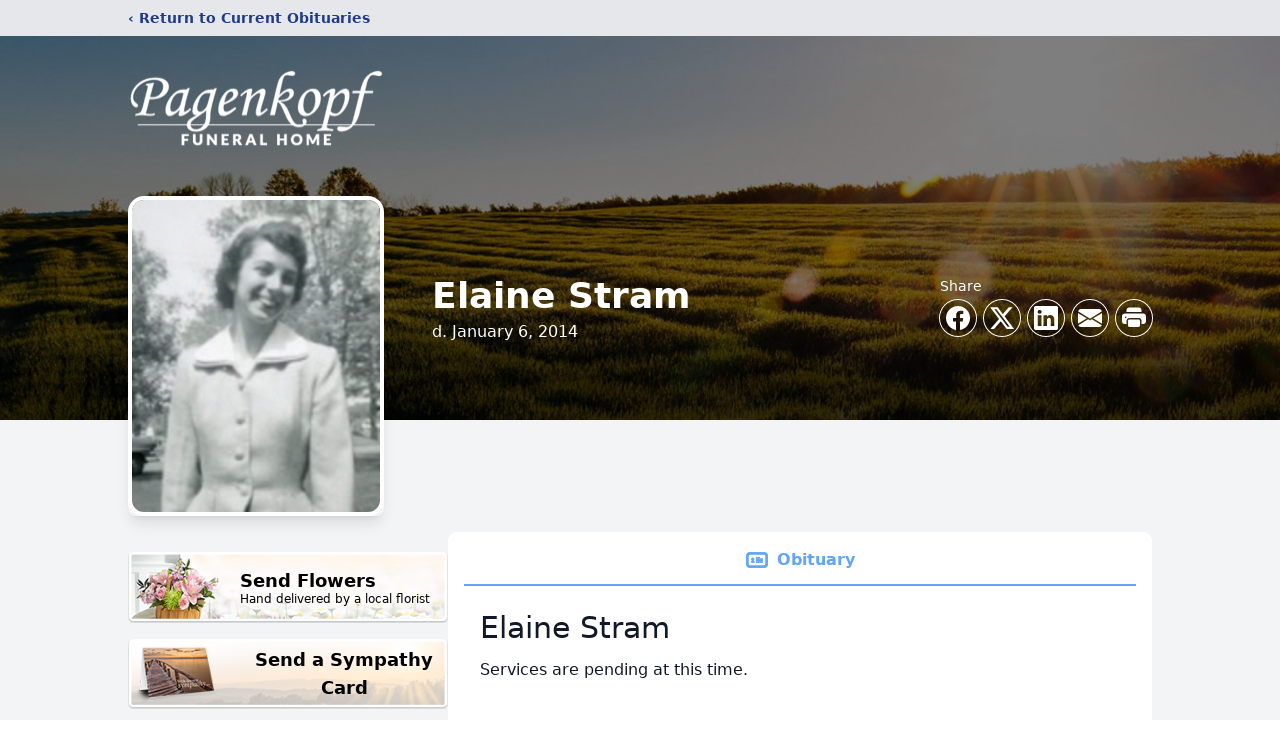

--- FILE ---
content_type: text/html; charset=utf-8
request_url: https://www.google.com/recaptcha/enterprise/anchor?ar=1&k=6LeQ1cUqAAAAAPliUW4B0X1NZqybrLdpkn7Znxhx&co=aHR0cHM6Ly93d3cucGFnZW5rb3BmLmNvbTo0NDM.&hl=en&type=image&v=PoyoqOPhxBO7pBk68S4YbpHZ&theme=light&size=invisible&badge=bottomright&anchor-ms=20000&execute-ms=30000&cb=i0drs92t0mee
body_size: 48924
content:
<!DOCTYPE HTML><html dir="ltr" lang="en"><head><meta http-equiv="Content-Type" content="text/html; charset=UTF-8">
<meta http-equiv="X-UA-Compatible" content="IE=edge">
<title>reCAPTCHA</title>
<style type="text/css">
/* cyrillic-ext */
@font-face {
  font-family: 'Roboto';
  font-style: normal;
  font-weight: 400;
  font-stretch: 100%;
  src: url(//fonts.gstatic.com/s/roboto/v48/KFO7CnqEu92Fr1ME7kSn66aGLdTylUAMa3GUBHMdazTgWw.woff2) format('woff2');
  unicode-range: U+0460-052F, U+1C80-1C8A, U+20B4, U+2DE0-2DFF, U+A640-A69F, U+FE2E-FE2F;
}
/* cyrillic */
@font-face {
  font-family: 'Roboto';
  font-style: normal;
  font-weight: 400;
  font-stretch: 100%;
  src: url(//fonts.gstatic.com/s/roboto/v48/KFO7CnqEu92Fr1ME7kSn66aGLdTylUAMa3iUBHMdazTgWw.woff2) format('woff2');
  unicode-range: U+0301, U+0400-045F, U+0490-0491, U+04B0-04B1, U+2116;
}
/* greek-ext */
@font-face {
  font-family: 'Roboto';
  font-style: normal;
  font-weight: 400;
  font-stretch: 100%;
  src: url(//fonts.gstatic.com/s/roboto/v48/KFO7CnqEu92Fr1ME7kSn66aGLdTylUAMa3CUBHMdazTgWw.woff2) format('woff2');
  unicode-range: U+1F00-1FFF;
}
/* greek */
@font-face {
  font-family: 'Roboto';
  font-style: normal;
  font-weight: 400;
  font-stretch: 100%;
  src: url(//fonts.gstatic.com/s/roboto/v48/KFO7CnqEu92Fr1ME7kSn66aGLdTylUAMa3-UBHMdazTgWw.woff2) format('woff2');
  unicode-range: U+0370-0377, U+037A-037F, U+0384-038A, U+038C, U+038E-03A1, U+03A3-03FF;
}
/* math */
@font-face {
  font-family: 'Roboto';
  font-style: normal;
  font-weight: 400;
  font-stretch: 100%;
  src: url(//fonts.gstatic.com/s/roboto/v48/KFO7CnqEu92Fr1ME7kSn66aGLdTylUAMawCUBHMdazTgWw.woff2) format('woff2');
  unicode-range: U+0302-0303, U+0305, U+0307-0308, U+0310, U+0312, U+0315, U+031A, U+0326-0327, U+032C, U+032F-0330, U+0332-0333, U+0338, U+033A, U+0346, U+034D, U+0391-03A1, U+03A3-03A9, U+03B1-03C9, U+03D1, U+03D5-03D6, U+03F0-03F1, U+03F4-03F5, U+2016-2017, U+2034-2038, U+203C, U+2040, U+2043, U+2047, U+2050, U+2057, U+205F, U+2070-2071, U+2074-208E, U+2090-209C, U+20D0-20DC, U+20E1, U+20E5-20EF, U+2100-2112, U+2114-2115, U+2117-2121, U+2123-214F, U+2190, U+2192, U+2194-21AE, U+21B0-21E5, U+21F1-21F2, U+21F4-2211, U+2213-2214, U+2216-22FF, U+2308-230B, U+2310, U+2319, U+231C-2321, U+2336-237A, U+237C, U+2395, U+239B-23B7, U+23D0, U+23DC-23E1, U+2474-2475, U+25AF, U+25B3, U+25B7, U+25BD, U+25C1, U+25CA, U+25CC, U+25FB, U+266D-266F, U+27C0-27FF, U+2900-2AFF, U+2B0E-2B11, U+2B30-2B4C, U+2BFE, U+3030, U+FF5B, U+FF5D, U+1D400-1D7FF, U+1EE00-1EEFF;
}
/* symbols */
@font-face {
  font-family: 'Roboto';
  font-style: normal;
  font-weight: 400;
  font-stretch: 100%;
  src: url(//fonts.gstatic.com/s/roboto/v48/KFO7CnqEu92Fr1ME7kSn66aGLdTylUAMaxKUBHMdazTgWw.woff2) format('woff2');
  unicode-range: U+0001-000C, U+000E-001F, U+007F-009F, U+20DD-20E0, U+20E2-20E4, U+2150-218F, U+2190, U+2192, U+2194-2199, U+21AF, U+21E6-21F0, U+21F3, U+2218-2219, U+2299, U+22C4-22C6, U+2300-243F, U+2440-244A, U+2460-24FF, U+25A0-27BF, U+2800-28FF, U+2921-2922, U+2981, U+29BF, U+29EB, U+2B00-2BFF, U+4DC0-4DFF, U+FFF9-FFFB, U+10140-1018E, U+10190-1019C, U+101A0, U+101D0-101FD, U+102E0-102FB, U+10E60-10E7E, U+1D2C0-1D2D3, U+1D2E0-1D37F, U+1F000-1F0FF, U+1F100-1F1AD, U+1F1E6-1F1FF, U+1F30D-1F30F, U+1F315, U+1F31C, U+1F31E, U+1F320-1F32C, U+1F336, U+1F378, U+1F37D, U+1F382, U+1F393-1F39F, U+1F3A7-1F3A8, U+1F3AC-1F3AF, U+1F3C2, U+1F3C4-1F3C6, U+1F3CA-1F3CE, U+1F3D4-1F3E0, U+1F3ED, U+1F3F1-1F3F3, U+1F3F5-1F3F7, U+1F408, U+1F415, U+1F41F, U+1F426, U+1F43F, U+1F441-1F442, U+1F444, U+1F446-1F449, U+1F44C-1F44E, U+1F453, U+1F46A, U+1F47D, U+1F4A3, U+1F4B0, U+1F4B3, U+1F4B9, U+1F4BB, U+1F4BF, U+1F4C8-1F4CB, U+1F4D6, U+1F4DA, U+1F4DF, U+1F4E3-1F4E6, U+1F4EA-1F4ED, U+1F4F7, U+1F4F9-1F4FB, U+1F4FD-1F4FE, U+1F503, U+1F507-1F50B, U+1F50D, U+1F512-1F513, U+1F53E-1F54A, U+1F54F-1F5FA, U+1F610, U+1F650-1F67F, U+1F687, U+1F68D, U+1F691, U+1F694, U+1F698, U+1F6AD, U+1F6B2, U+1F6B9-1F6BA, U+1F6BC, U+1F6C6-1F6CF, U+1F6D3-1F6D7, U+1F6E0-1F6EA, U+1F6F0-1F6F3, U+1F6F7-1F6FC, U+1F700-1F7FF, U+1F800-1F80B, U+1F810-1F847, U+1F850-1F859, U+1F860-1F887, U+1F890-1F8AD, U+1F8B0-1F8BB, U+1F8C0-1F8C1, U+1F900-1F90B, U+1F93B, U+1F946, U+1F984, U+1F996, U+1F9E9, U+1FA00-1FA6F, U+1FA70-1FA7C, U+1FA80-1FA89, U+1FA8F-1FAC6, U+1FACE-1FADC, U+1FADF-1FAE9, U+1FAF0-1FAF8, U+1FB00-1FBFF;
}
/* vietnamese */
@font-face {
  font-family: 'Roboto';
  font-style: normal;
  font-weight: 400;
  font-stretch: 100%;
  src: url(//fonts.gstatic.com/s/roboto/v48/KFO7CnqEu92Fr1ME7kSn66aGLdTylUAMa3OUBHMdazTgWw.woff2) format('woff2');
  unicode-range: U+0102-0103, U+0110-0111, U+0128-0129, U+0168-0169, U+01A0-01A1, U+01AF-01B0, U+0300-0301, U+0303-0304, U+0308-0309, U+0323, U+0329, U+1EA0-1EF9, U+20AB;
}
/* latin-ext */
@font-face {
  font-family: 'Roboto';
  font-style: normal;
  font-weight: 400;
  font-stretch: 100%;
  src: url(//fonts.gstatic.com/s/roboto/v48/KFO7CnqEu92Fr1ME7kSn66aGLdTylUAMa3KUBHMdazTgWw.woff2) format('woff2');
  unicode-range: U+0100-02BA, U+02BD-02C5, U+02C7-02CC, U+02CE-02D7, U+02DD-02FF, U+0304, U+0308, U+0329, U+1D00-1DBF, U+1E00-1E9F, U+1EF2-1EFF, U+2020, U+20A0-20AB, U+20AD-20C0, U+2113, U+2C60-2C7F, U+A720-A7FF;
}
/* latin */
@font-face {
  font-family: 'Roboto';
  font-style: normal;
  font-weight: 400;
  font-stretch: 100%;
  src: url(//fonts.gstatic.com/s/roboto/v48/KFO7CnqEu92Fr1ME7kSn66aGLdTylUAMa3yUBHMdazQ.woff2) format('woff2');
  unicode-range: U+0000-00FF, U+0131, U+0152-0153, U+02BB-02BC, U+02C6, U+02DA, U+02DC, U+0304, U+0308, U+0329, U+2000-206F, U+20AC, U+2122, U+2191, U+2193, U+2212, U+2215, U+FEFF, U+FFFD;
}
/* cyrillic-ext */
@font-face {
  font-family: 'Roboto';
  font-style: normal;
  font-weight: 500;
  font-stretch: 100%;
  src: url(//fonts.gstatic.com/s/roboto/v48/KFO7CnqEu92Fr1ME7kSn66aGLdTylUAMa3GUBHMdazTgWw.woff2) format('woff2');
  unicode-range: U+0460-052F, U+1C80-1C8A, U+20B4, U+2DE0-2DFF, U+A640-A69F, U+FE2E-FE2F;
}
/* cyrillic */
@font-face {
  font-family: 'Roboto';
  font-style: normal;
  font-weight: 500;
  font-stretch: 100%;
  src: url(//fonts.gstatic.com/s/roboto/v48/KFO7CnqEu92Fr1ME7kSn66aGLdTylUAMa3iUBHMdazTgWw.woff2) format('woff2');
  unicode-range: U+0301, U+0400-045F, U+0490-0491, U+04B0-04B1, U+2116;
}
/* greek-ext */
@font-face {
  font-family: 'Roboto';
  font-style: normal;
  font-weight: 500;
  font-stretch: 100%;
  src: url(//fonts.gstatic.com/s/roboto/v48/KFO7CnqEu92Fr1ME7kSn66aGLdTylUAMa3CUBHMdazTgWw.woff2) format('woff2');
  unicode-range: U+1F00-1FFF;
}
/* greek */
@font-face {
  font-family: 'Roboto';
  font-style: normal;
  font-weight: 500;
  font-stretch: 100%;
  src: url(//fonts.gstatic.com/s/roboto/v48/KFO7CnqEu92Fr1ME7kSn66aGLdTylUAMa3-UBHMdazTgWw.woff2) format('woff2');
  unicode-range: U+0370-0377, U+037A-037F, U+0384-038A, U+038C, U+038E-03A1, U+03A3-03FF;
}
/* math */
@font-face {
  font-family: 'Roboto';
  font-style: normal;
  font-weight: 500;
  font-stretch: 100%;
  src: url(//fonts.gstatic.com/s/roboto/v48/KFO7CnqEu92Fr1ME7kSn66aGLdTylUAMawCUBHMdazTgWw.woff2) format('woff2');
  unicode-range: U+0302-0303, U+0305, U+0307-0308, U+0310, U+0312, U+0315, U+031A, U+0326-0327, U+032C, U+032F-0330, U+0332-0333, U+0338, U+033A, U+0346, U+034D, U+0391-03A1, U+03A3-03A9, U+03B1-03C9, U+03D1, U+03D5-03D6, U+03F0-03F1, U+03F4-03F5, U+2016-2017, U+2034-2038, U+203C, U+2040, U+2043, U+2047, U+2050, U+2057, U+205F, U+2070-2071, U+2074-208E, U+2090-209C, U+20D0-20DC, U+20E1, U+20E5-20EF, U+2100-2112, U+2114-2115, U+2117-2121, U+2123-214F, U+2190, U+2192, U+2194-21AE, U+21B0-21E5, U+21F1-21F2, U+21F4-2211, U+2213-2214, U+2216-22FF, U+2308-230B, U+2310, U+2319, U+231C-2321, U+2336-237A, U+237C, U+2395, U+239B-23B7, U+23D0, U+23DC-23E1, U+2474-2475, U+25AF, U+25B3, U+25B7, U+25BD, U+25C1, U+25CA, U+25CC, U+25FB, U+266D-266F, U+27C0-27FF, U+2900-2AFF, U+2B0E-2B11, U+2B30-2B4C, U+2BFE, U+3030, U+FF5B, U+FF5D, U+1D400-1D7FF, U+1EE00-1EEFF;
}
/* symbols */
@font-face {
  font-family: 'Roboto';
  font-style: normal;
  font-weight: 500;
  font-stretch: 100%;
  src: url(//fonts.gstatic.com/s/roboto/v48/KFO7CnqEu92Fr1ME7kSn66aGLdTylUAMaxKUBHMdazTgWw.woff2) format('woff2');
  unicode-range: U+0001-000C, U+000E-001F, U+007F-009F, U+20DD-20E0, U+20E2-20E4, U+2150-218F, U+2190, U+2192, U+2194-2199, U+21AF, U+21E6-21F0, U+21F3, U+2218-2219, U+2299, U+22C4-22C6, U+2300-243F, U+2440-244A, U+2460-24FF, U+25A0-27BF, U+2800-28FF, U+2921-2922, U+2981, U+29BF, U+29EB, U+2B00-2BFF, U+4DC0-4DFF, U+FFF9-FFFB, U+10140-1018E, U+10190-1019C, U+101A0, U+101D0-101FD, U+102E0-102FB, U+10E60-10E7E, U+1D2C0-1D2D3, U+1D2E0-1D37F, U+1F000-1F0FF, U+1F100-1F1AD, U+1F1E6-1F1FF, U+1F30D-1F30F, U+1F315, U+1F31C, U+1F31E, U+1F320-1F32C, U+1F336, U+1F378, U+1F37D, U+1F382, U+1F393-1F39F, U+1F3A7-1F3A8, U+1F3AC-1F3AF, U+1F3C2, U+1F3C4-1F3C6, U+1F3CA-1F3CE, U+1F3D4-1F3E0, U+1F3ED, U+1F3F1-1F3F3, U+1F3F5-1F3F7, U+1F408, U+1F415, U+1F41F, U+1F426, U+1F43F, U+1F441-1F442, U+1F444, U+1F446-1F449, U+1F44C-1F44E, U+1F453, U+1F46A, U+1F47D, U+1F4A3, U+1F4B0, U+1F4B3, U+1F4B9, U+1F4BB, U+1F4BF, U+1F4C8-1F4CB, U+1F4D6, U+1F4DA, U+1F4DF, U+1F4E3-1F4E6, U+1F4EA-1F4ED, U+1F4F7, U+1F4F9-1F4FB, U+1F4FD-1F4FE, U+1F503, U+1F507-1F50B, U+1F50D, U+1F512-1F513, U+1F53E-1F54A, U+1F54F-1F5FA, U+1F610, U+1F650-1F67F, U+1F687, U+1F68D, U+1F691, U+1F694, U+1F698, U+1F6AD, U+1F6B2, U+1F6B9-1F6BA, U+1F6BC, U+1F6C6-1F6CF, U+1F6D3-1F6D7, U+1F6E0-1F6EA, U+1F6F0-1F6F3, U+1F6F7-1F6FC, U+1F700-1F7FF, U+1F800-1F80B, U+1F810-1F847, U+1F850-1F859, U+1F860-1F887, U+1F890-1F8AD, U+1F8B0-1F8BB, U+1F8C0-1F8C1, U+1F900-1F90B, U+1F93B, U+1F946, U+1F984, U+1F996, U+1F9E9, U+1FA00-1FA6F, U+1FA70-1FA7C, U+1FA80-1FA89, U+1FA8F-1FAC6, U+1FACE-1FADC, U+1FADF-1FAE9, U+1FAF0-1FAF8, U+1FB00-1FBFF;
}
/* vietnamese */
@font-face {
  font-family: 'Roboto';
  font-style: normal;
  font-weight: 500;
  font-stretch: 100%;
  src: url(//fonts.gstatic.com/s/roboto/v48/KFO7CnqEu92Fr1ME7kSn66aGLdTylUAMa3OUBHMdazTgWw.woff2) format('woff2');
  unicode-range: U+0102-0103, U+0110-0111, U+0128-0129, U+0168-0169, U+01A0-01A1, U+01AF-01B0, U+0300-0301, U+0303-0304, U+0308-0309, U+0323, U+0329, U+1EA0-1EF9, U+20AB;
}
/* latin-ext */
@font-face {
  font-family: 'Roboto';
  font-style: normal;
  font-weight: 500;
  font-stretch: 100%;
  src: url(//fonts.gstatic.com/s/roboto/v48/KFO7CnqEu92Fr1ME7kSn66aGLdTylUAMa3KUBHMdazTgWw.woff2) format('woff2');
  unicode-range: U+0100-02BA, U+02BD-02C5, U+02C7-02CC, U+02CE-02D7, U+02DD-02FF, U+0304, U+0308, U+0329, U+1D00-1DBF, U+1E00-1E9F, U+1EF2-1EFF, U+2020, U+20A0-20AB, U+20AD-20C0, U+2113, U+2C60-2C7F, U+A720-A7FF;
}
/* latin */
@font-face {
  font-family: 'Roboto';
  font-style: normal;
  font-weight: 500;
  font-stretch: 100%;
  src: url(//fonts.gstatic.com/s/roboto/v48/KFO7CnqEu92Fr1ME7kSn66aGLdTylUAMa3yUBHMdazQ.woff2) format('woff2');
  unicode-range: U+0000-00FF, U+0131, U+0152-0153, U+02BB-02BC, U+02C6, U+02DA, U+02DC, U+0304, U+0308, U+0329, U+2000-206F, U+20AC, U+2122, U+2191, U+2193, U+2212, U+2215, U+FEFF, U+FFFD;
}
/* cyrillic-ext */
@font-face {
  font-family: 'Roboto';
  font-style: normal;
  font-weight: 900;
  font-stretch: 100%;
  src: url(//fonts.gstatic.com/s/roboto/v48/KFO7CnqEu92Fr1ME7kSn66aGLdTylUAMa3GUBHMdazTgWw.woff2) format('woff2');
  unicode-range: U+0460-052F, U+1C80-1C8A, U+20B4, U+2DE0-2DFF, U+A640-A69F, U+FE2E-FE2F;
}
/* cyrillic */
@font-face {
  font-family: 'Roboto';
  font-style: normal;
  font-weight: 900;
  font-stretch: 100%;
  src: url(//fonts.gstatic.com/s/roboto/v48/KFO7CnqEu92Fr1ME7kSn66aGLdTylUAMa3iUBHMdazTgWw.woff2) format('woff2');
  unicode-range: U+0301, U+0400-045F, U+0490-0491, U+04B0-04B1, U+2116;
}
/* greek-ext */
@font-face {
  font-family: 'Roboto';
  font-style: normal;
  font-weight: 900;
  font-stretch: 100%;
  src: url(//fonts.gstatic.com/s/roboto/v48/KFO7CnqEu92Fr1ME7kSn66aGLdTylUAMa3CUBHMdazTgWw.woff2) format('woff2');
  unicode-range: U+1F00-1FFF;
}
/* greek */
@font-face {
  font-family: 'Roboto';
  font-style: normal;
  font-weight: 900;
  font-stretch: 100%;
  src: url(//fonts.gstatic.com/s/roboto/v48/KFO7CnqEu92Fr1ME7kSn66aGLdTylUAMa3-UBHMdazTgWw.woff2) format('woff2');
  unicode-range: U+0370-0377, U+037A-037F, U+0384-038A, U+038C, U+038E-03A1, U+03A3-03FF;
}
/* math */
@font-face {
  font-family: 'Roboto';
  font-style: normal;
  font-weight: 900;
  font-stretch: 100%;
  src: url(//fonts.gstatic.com/s/roboto/v48/KFO7CnqEu92Fr1ME7kSn66aGLdTylUAMawCUBHMdazTgWw.woff2) format('woff2');
  unicode-range: U+0302-0303, U+0305, U+0307-0308, U+0310, U+0312, U+0315, U+031A, U+0326-0327, U+032C, U+032F-0330, U+0332-0333, U+0338, U+033A, U+0346, U+034D, U+0391-03A1, U+03A3-03A9, U+03B1-03C9, U+03D1, U+03D5-03D6, U+03F0-03F1, U+03F4-03F5, U+2016-2017, U+2034-2038, U+203C, U+2040, U+2043, U+2047, U+2050, U+2057, U+205F, U+2070-2071, U+2074-208E, U+2090-209C, U+20D0-20DC, U+20E1, U+20E5-20EF, U+2100-2112, U+2114-2115, U+2117-2121, U+2123-214F, U+2190, U+2192, U+2194-21AE, U+21B0-21E5, U+21F1-21F2, U+21F4-2211, U+2213-2214, U+2216-22FF, U+2308-230B, U+2310, U+2319, U+231C-2321, U+2336-237A, U+237C, U+2395, U+239B-23B7, U+23D0, U+23DC-23E1, U+2474-2475, U+25AF, U+25B3, U+25B7, U+25BD, U+25C1, U+25CA, U+25CC, U+25FB, U+266D-266F, U+27C0-27FF, U+2900-2AFF, U+2B0E-2B11, U+2B30-2B4C, U+2BFE, U+3030, U+FF5B, U+FF5D, U+1D400-1D7FF, U+1EE00-1EEFF;
}
/* symbols */
@font-face {
  font-family: 'Roboto';
  font-style: normal;
  font-weight: 900;
  font-stretch: 100%;
  src: url(//fonts.gstatic.com/s/roboto/v48/KFO7CnqEu92Fr1ME7kSn66aGLdTylUAMaxKUBHMdazTgWw.woff2) format('woff2');
  unicode-range: U+0001-000C, U+000E-001F, U+007F-009F, U+20DD-20E0, U+20E2-20E4, U+2150-218F, U+2190, U+2192, U+2194-2199, U+21AF, U+21E6-21F0, U+21F3, U+2218-2219, U+2299, U+22C4-22C6, U+2300-243F, U+2440-244A, U+2460-24FF, U+25A0-27BF, U+2800-28FF, U+2921-2922, U+2981, U+29BF, U+29EB, U+2B00-2BFF, U+4DC0-4DFF, U+FFF9-FFFB, U+10140-1018E, U+10190-1019C, U+101A0, U+101D0-101FD, U+102E0-102FB, U+10E60-10E7E, U+1D2C0-1D2D3, U+1D2E0-1D37F, U+1F000-1F0FF, U+1F100-1F1AD, U+1F1E6-1F1FF, U+1F30D-1F30F, U+1F315, U+1F31C, U+1F31E, U+1F320-1F32C, U+1F336, U+1F378, U+1F37D, U+1F382, U+1F393-1F39F, U+1F3A7-1F3A8, U+1F3AC-1F3AF, U+1F3C2, U+1F3C4-1F3C6, U+1F3CA-1F3CE, U+1F3D4-1F3E0, U+1F3ED, U+1F3F1-1F3F3, U+1F3F5-1F3F7, U+1F408, U+1F415, U+1F41F, U+1F426, U+1F43F, U+1F441-1F442, U+1F444, U+1F446-1F449, U+1F44C-1F44E, U+1F453, U+1F46A, U+1F47D, U+1F4A3, U+1F4B0, U+1F4B3, U+1F4B9, U+1F4BB, U+1F4BF, U+1F4C8-1F4CB, U+1F4D6, U+1F4DA, U+1F4DF, U+1F4E3-1F4E6, U+1F4EA-1F4ED, U+1F4F7, U+1F4F9-1F4FB, U+1F4FD-1F4FE, U+1F503, U+1F507-1F50B, U+1F50D, U+1F512-1F513, U+1F53E-1F54A, U+1F54F-1F5FA, U+1F610, U+1F650-1F67F, U+1F687, U+1F68D, U+1F691, U+1F694, U+1F698, U+1F6AD, U+1F6B2, U+1F6B9-1F6BA, U+1F6BC, U+1F6C6-1F6CF, U+1F6D3-1F6D7, U+1F6E0-1F6EA, U+1F6F0-1F6F3, U+1F6F7-1F6FC, U+1F700-1F7FF, U+1F800-1F80B, U+1F810-1F847, U+1F850-1F859, U+1F860-1F887, U+1F890-1F8AD, U+1F8B0-1F8BB, U+1F8C0-1F8C1, U+1F900-1F90B, U+1F93B, U+1F946, U+1F984, U+1F996, U+1F9E9, U+1FA00-1FA6F, U+1FA70-1FA7C, U+1FA80-1FA89, U+1FA8F-1FAC6, U+1FACE-1FADC, U+1FADF-1FAE9, U+1FAF0-1FAF8, U+1FB00-1FBFF;
}
/* vietnamese */
@font-face {
  font-family: 'Roboto';
  font-style: normal;
  font-weight: 900;
  font-stretch: 100%;
  src: url(//fonts.gstatic.com/s/roboto/v48/KFO7CnqEu92Fr1ME7kSn66aGLdTylUAMa3OUBHMdazTgWw.woff2) format('woff2');
  unicode-range: U+0102-0103, U+0110-0111, U+0128-0129, U+0168-0169, U+01A0-01A1, U+01AF-01B0, U+0300-0301, U+0303-0304, U+0308-0309, U+0323, U+0329, U+1EA0-1EF9, U+20AB;
}
/* latin-ext */
@font-face {
  font-family: 'Roboto';
  font-style: normal;
  font-weight: 900;
  font-stretch: 100%;
  src: url(//fonts.gstatic.com/s/roboto/v48/KFO7CnqEu92Fr1ME7kSn66aGLdTylUAMa3KUBHMdazTgWw.woff2) format('woff2');
  unicode-range: U+0100-02BA, U+02BD-02C5, U+02C7-02CC, U+02CE-02D7, U+02DD-02FF, U+0304, U+0308, U+0329, U+1D00-1DBF, U+1E00-1E9F, U+1EF2-1EFF, U+2020, U+20A0-20AB, U+20AD-20C0, U+2113, U+2C60-2C7F, U+A720-A7FF;
}
/* latin */
@font-face {
  font-family: 'Roboto';
  font-style: normal;
  font-weight: 900;
  font-stretch: 100%;
  src: url(//fonts.gstatic.com/s/roboto/v48/KFO7CnqEu92Fr1ME7kSn66aGLdTylUAMa3yUBHMdazQ.woff2) format('woff2');
  unicode-range: U+0000-00FF, U+0131, U+0152-0153, U+02BB-02BC, U+02C6, U+02DA, U+02DC, U+0304, U+0308, U+0329, U+2000-206F, U+20AC, U+2122, U+2191, U+2193, U+2212, U+2215, U+FEFF, U+FFFD;
}

</style>
<link rel="stylesheet" type="text/css" href="https://www.gstatic.com/recaptcha/releases/PoyoqOPhxBO7pBk68S4YbpHZ/styles__ltr.css">
<script nonce="GwuI0v5pJeY8KIO-ApYniw" type="text/javascript">window['__recaptcha_api'] = 'https://www.google.com/recaptcha/enterprise/';</script>
<script type="text/javascript" src="https://www.gstatic.com/recaptcha/releases/PoyoqOPhxBO7pBk68S4YbpHZ/recaptcha__en.js" nonce="GwuI0v5pJeY8KIO-ApYniw">
      
    </script></head>
<body><div id="rc-anchor-alert" class="rc-anchor-alert"></div>
<input type="hidden" id="recaptcha-token" value="[base64]">
<script type="text/javascript" nonce="GwuI0v5pJeY8KIO-ApYniw">
      recaptcha.anchor.Main.init("[\x22ainput\x22,[\x22bgdata\x22,\x22\x22,\[base64]/[base64]/[base64]/[base64]/[base64]/UltsKytdPUU6KEU8MjA0OD9SW2wrK109RT4+NnwxOTI6KChFJjY0NTEyKT09NTUyOTYmJk0rMTxjLmxlbmd0aCYmKGMuY2hhckNvZGVBdChNKzEpJjY0NTEyKT09NTYzMjA/[base64]/[base64]/[base64]/[base64]/[base64]/[base64]/[base64]\x22,\[base64]\\u003d\\u003d\x22,\[base64]/ClcO/MW5XeiU6RTl/w5bCssKFOArCq8OPOUPChFdBwoMAw7vCj8KRw6dWIMOLwqMBUArCicOZw61fPRXDuEBtw7rCtMOzw7fCtw7Dl2XDj8KUwr0Ew6QvWAY9w47ChBfCoMKKwpxSw4fChsO2WMOmwr1mwrxBwoDDi2/DlcOvNmTDgsObw7bDicOCV8KSw7lmwo4qcUQZCQt3EFnDlXh1wqc+w6bDscKMw5/Do8OGB8Owwr4vasK+UsKGw5LCgGQyKQTCrUbDjlzDncKAw4fDnsOrwqpXw5YDQSDDrADCgX/CgB3Du8O7w4V9LsKmwpNuVMKlKMOjNMOlw4HCssKNw5FPwqJvw7LDmzkPw6A/wpDDqBdgdsOKTsOBw7PDrsOERhIDwoPDmBZtUw1PNT/Dr8K7dsK0fCABYMO3UsKxwq7DlcOVw6/DpsKvaGDChcOUUcORw6bDgMOuS0fDq0gJw4bDlsKHeyrCgcOkwqHDim3Cl8ObZsOoXcOHb8KEw4/CpsOOOsOEwrtVw45IA8O+w7pNwoosf1hVwoJhw4XDnMOswql7wr7Ch8ORwqtSw7TDuXXDgcOBwozDo0U9fsKAw7PDm0BIw75taMO5w4oMGMKgBgFpw7opTsOpHjU9w6QZw51twrNRXSxBHBTDt8ONUj/CoQ0iw6rDi8KNw6HDllDDrGnCosK5w50qw6TDknVkCsOhw68uw6vChQzDnjjDssOyw6TCuD/CisOpwpLDmXHDh8OXwrHCjsKEwrHDtUMifMO+w5oKw7DCkMOcVE/CrMOTWFjDsB/Dky88wqrDohTDom7Dv8KyAF3ChsK5w7V0dsKsLRI/DDDDrl85wphDBCHDuVzDqMOWw5k3wpJ9w695EMOiwo55PMKqwqA+egEZw6TDnsOcDsOTZTE5wpFifcK/wq52NRZ8w5fDuMOsw4Y/RE3CmsOVJMOPwoXClcK0w5DDjDHCoMK4BirDjkPCmGDDoBdqJsKXwrHCuT7CgGkHTz/DmgQ5w6/DscONL2I5w5NZwq8cwqbDr8Ouw40ZwrIcwr3DlsKrHcOYQcK1M8KYwqTCrcKTwoEiVcOWZ359w6HCu8KeZVR+GXRdTVRvw5/CoE0gJwUaQETDpS7DnDzCpWkfwonDmSsAw4DCtTvCk8Ozw6oGeTwHAsKoLFfDp8K8wq8zegLCgnYww4zDssKjRcO9NgDDhwEpw4MGwoYDFsO9K8O2w4/[base64]/OcKlwrcZwqh+wrhoJcKAcHXCvMOuJMK7BMKhOgLCn8OmwrLCq8OtXXhOw6DDgnAnAh/Cq1nDjgEtw4zDmQrCowY0QSTCpk91wofDocKGw6vDnhoew6LDncO0w7LCnw8zPcKGwotFwoFcNcOYfgvCtcO6ZcKLPmrCpMK9wrAwwqMvD8Kgwq/[base64]/[base64]/B8Opw7vCt8O4CcKcw7zCpGfDgcKWZgHDnMOXKTFSwqpVRMObfMOAC8OaMMK9wrTDlwtnwpNLw40/wokBw6nCq8KCwrHDkmzDq1fDq05rTsOCR8Ozwo9Ow7zDiSbDq8OPaMOhw74gVDEXw6o7wp40RMKWw60NKg9lw7PCtkAyYMOmb2XCrDZVwqoUWifDpcORecO1w5fCtkAqw7/[base64]/[base64]/Dq8OHPMOdwq/[base64]/Cj1XDlsOJCErCgW7DiMK/[base64]/w5kjYk1BZ8ObExdmwptiFsK3w4/DucKqw54Iw67DpWpowrhPwppRXUoIJsOBUkDDpQ/Cm8OIw51TwoVPw5MbXkV6PsKZDAfCosKFdsKqIRwNHj7ClF4FwqTDrUIAJMK1w6VNwoZhw7s1wpN8cX9YI8KlF8OFw6RVw79ew7PDq8K7TMKYwolALBEPVcKKwrx+DCw3axobwqTDhMOUIsOoOsOAFiHCiCLCo8O2AsKMFX5/w7TDhcOVRMO4w4QCMMKTfl/CuMOfw77CjGfCvi5Iw6DClMOYw4gdZXdwAMKBfxDCkxrCv0E0wrvDtsODw5bDli3DvyR/[base64]/WTrCsMOqLzx7w6gawqnDiMOSw7HCv8OpwoDCuDdjw5nCvMKnwqFXwr/DgSNAwr3DvsKJw7dRwpsjHMKUGsOqw4LDiUJaRC57wonDk8K6wpnCuQnDiVLCvQjCi3rCmTjDvlAuwpQmdBXCpcKOw67CsMKAwqI/BBXDisOHw5fDu30MPMK2wpjDohwBwo4rH050wqgcClDDnHMtw7wgFnJEw57Cq3QFw6tOG8KCKD/CuEzDgsOIwqTDt8OcRsK3wrsWwofCkcKtwq9mE8O6wrbCvMK0HMOtYhHCjsKVB1rDsxVDdcK8w4TCgsOgcMOScsK+wrbDnnLDqSXCtSnCgSbDgMOfEBBTwpY3w7DCv8KlOWjCuU/CrSZzw7/CmsKLb8OFw5kpwqBkwojDhcKPT8OyPh/CisK4w6bChCTCiWbCqsKnw5NdXcOxcQ1CU8KWLMKtKMKbOVMGOsKewpwFN3jCi8OZcsOrw5IjwpcubnlXwpFHwpjDt8OidsKHwrgpw7XDscKFwpTDk1oGdsKzwo/DnWLDhMOhw78rwp03wrLCosOSw5TCtQpjw5ZNwrB/w6bDuzDDsXIdRlEfOcONwqQFb8ONw67Cg0HDsMKZw7pNUcOOb1/CgcKyOCI6YzsMwoAnwoNfUB/DqMOwcBDDh8K+DgIGwqtGI8O1w4zCmwjCh2XClwjDi8K+wqLCocO5ZMKDTyfDn0pQwoFjXMO5w78Tw4gNFMOkLwbDr8K/WcKHwrnDgsKPXF06BcKiwozDqil1wq/Cp0zCm8K2FsOdEDXDqDDDlw/CpMOqBnzDiD5owog5DxlNPcOkwrhvE8KCwqTDoFvChXXDgMKgw4/Dpzhzw5bCvCAiEsKCwqnDjjnCqxtdw7bCjEEVwqnCsMKCQ8OwMcKOw6/[base64]/UDlZw7vCrB7CoMOcwrrDhk/ChwQ7PUzDhiw5DcKxwrjCoijCtMOBMCzDqRZJfBdFeMKjHUbCkMODw41Kw5kVwrthHMKSwpPDkcOCwpzDjkPCgHkfI8KfOsODT2zCi8ORYzknc8O7cGJQLS/DiMOXw63DinnDi8OVw6Ihw7YjwpMHwqUQSHPCpMORPMKaDMO8WsKgRsO5w6cgw5B+WRYrdGcQw7TDjGnDjElBwoXCg8O0cSMtZgDDvcKjQBYlC8OgcwHCmMKrISg1wqtnwovCl8KbZGfChW7Dt8K9wqrCncKDPhTCj2XDrGDCgMObBVzDlQIYIQ/[base64]/A1QmGls0BQ7CoXTDiGrDpwcrwroWw4xGQcK3KHFuLMOqw4vDlsOKworCnyd+wq8eH8KBW8O0E1vClGYCw6pAJzHDhQrCs8Kpw6fChm4qViDDjidhJMOSwqxBHDljdEZAV0B4AHfDr0rCh8KEMB/DtjDDqhzCtiDDuBbDjSfDvgnDncOvKcKcGVHDrMO9TVA+KBpFfC7CmnkCEwxNNcKRw6nDvcKLSMOsfsOoHsKPZnInV3Nnw6jCqMOqMmxZw5PDm3nCuMOmw7XDmmvCkmUrw7Jpwro/KcKFwpTDu2kpw47DtHfCncKMBsOIw68JOsKceA9pKsKOw6VSwrXDqDfDtsORw5vDqcK7w7QZw4vCvHfDr8O+GcKLw5bDncOKw4LDsWvDpgQ6UU/CvAMQw4Quw4HCpCjCi8KXw67DhygpOcKjw6nDjsKMLsOIwroFw7vDmcOSwrTDqMO0wq7DlsOiDBthaTEbw61BO8OmCMK6AQ5QcGFSw5DDvcOrwr9hwpbDkTMBwrFAwqbCmA/CihJ+wqnDjQnCp8K+V3ECcRnDosKoSMO6w7ALccKnwq7CmjzCpMKrDcOtTjrDqiMHworCtgfCrzgyQcKIwrXDrwfCtcOpK8KiUHYFG8OJwrsyCHPDmizCr0IyPMOuD8K5wo7DmnLCqsOZaAbCtg3CpGBlccK/w5/DgyTCoRjDl2fDs0zCj2bCvV4xCjPCssO6MMOnwqDDhcOrVXtAwo3DrsOcwrRtaRUUKcKDwp5mCsOgw7Zsw7bCo8KpBksgwrrCuz8Tw6bDhH12wo4NwrtObWjDtMO2w7bCsMOXXC7CuAbCuMKSOMOXw5pmX3bDrl/Dv0BfOcOkw6VSZcKScSrCrVrCtDMWw7EIAU7DkcKzwpgnwqPDkV/Drz1oCg1mP8K3WilZw4lmMsOew7hiwp5PVTQxwoYsw7rDh8OKHcOAw7XCtAnDp10uag/DqMKICDdGw5nCkSLCi8KDwrQ8ThfDrMOhL3/[base64]/dMOdZ00AYMK1wpHCty5GP8KQRMKoEcOsJDrDgW3DtcOiw57Cr8K6wqfDncOVacKNw70bEcKJwq0GwqXCs3gOwo5ewq/DqQrDongpEcOAV8ORCjswwpUmPsObMMK8KVkpIkrCvhrDhBTCtSnDkcOaN8O+wo3DrCxWwq0rUcK7KgnCosOrw6xdYHBZw7wbw6Ndb8O1w5ZILGjDpwc4wox0wrU6UT8kw6nDk8OUR1rCnRzCicKJUsKUE8KwHgZTccK6wpHCmsKqwpQ0XsKew6h/AzYZXhPDlcKKw7Q8woQdCcKbw601B3taDEPDhTluwoDCssK0w7HCo217w5A/QhbCusOFB3Vyw7HCjsKCTABtAGPDqcOow5Ipwq/DlsKTDGU3wrNofMOvXsKQQCTDiXEzw4tfw7DDvsK5OsOEdT05w5/ClUp3w5TDjcO8wozCgGd1bRfCl8KLw7liAlhrPcKCMiQwwptbwrp6bW3Dl8KgG8Kmwr0uw6Newodmw490wp10w5rCn1TDj1YeEMKTA0ZoOsOUDcOTUjzCgypSJUdRZiYxP8KYwqtGw6lbwoHDksO3DMKPBsOQw5XCjMO2cUnDrcKGw6TDjyInwqF0w7/CmcKVHsKPJsOSECJEwqM0CMO0HmpGwoTDtwHDrG5pwqxDIT7Dl8KpHmp5BBLDnsOOwoAiMMKJw7HCq8OUw5/DlC0ucFjCucO5wpLDnAchwqvCpMOHwqY0w6HDkMKPwrnCscKcdDcWwpLCgVvDtHoywqXCm8Kzwpc2CsK3wpRPZ8KiwqMHdMKnwoPCs8OoVMOJHcO/w6vCiRnDuMKnw750fsKKOsOsIMOkw5PDvsOKTMOiMADDih9/[base64]/[base64]/UhzCs8KqRgYvwogqUcO0TMOdwrnDscKfU19mwpcxw7kjTcOlw7AsKsKRw7NVdsKhwq5Ee8Oiw5MrGMKOBMKEN8K7MMKOVcOwB3LCo8KIw6sWwrfDsibCmz3CgsKJwqcsUXkHFl/Ck8OqwoHCiALCj8KxT8KfHTIFSsKZw4FVHsO4wpgFQsOpwp1wVsOeP8Ozw4sKf8KQB8O3wpjCmH5uw5AJUX/Dmn3CvsKrworDpk8tOTDDpsOAwoAsw4vCi8O3w73Dq2DCtEswGxoHD8OGw7hmZ8Ocw7/Cl8KIeMKqDMKlwqolwp7Dj17CsMKYdXIcFQnDvMK2DsOHwq/DjsKfawjCvwTDvEBOw4jCo8Oaw6cjwoHCuEXDs0DDvg5iSHoHNMKQUsO/R8Oow7wYwrAEKCjDl2k1wrFiClrCvcODwrFuV8KDwrYxWFwWwrxSw581UMKwaBfDm2QtTMOPQCALacK8wpQCw4DDjsO+XjbDlyDDlQ7Du8OJYgfCmMOew6PDsFvCnMO0w4PDugl1wp/CtcO0P0Q+wrQ0wrgxDxvCoQFZDMKGwrBqwq3CoAwvw5ZFYMOuTcKsw6fDkcKRwqLCm1AOwqp3woPCvcOowrrDmWHDm8KiOMKOwqPCvQJ/JFEWTQjChcKFw5ZwwoR8woc1PsKhH8Ktwq7DiCDCiBwTw4kIHWnDm8KZwqAYdllEAsKFwooPasOZVlRbw5pBwqZ7PX7CnMOXw4vDqsOsNzQHwqLDl8Kxw4/[base64]/wpHDqMKyRcK4w5jDlMKdwq1JAAnCk8KPwonChcKIPGrDqEdqwqTDiwUZw7/[base64]/AV8sODcZYQXCiTvDtQ3CvcKow70rwpPDuMOaQmAzUCdBwrUqIcOFwoPDi8Onwp5RVsKQw6oAS8OLwpoieMO/IEjCqsKtVRDCr8OzEm86FMOZw5RnbhtLNGPDlcOARUwGDhjCmWkYw4PCrS17wpfCgRDDox9Dw6PCrsK/fBfCt8OGaMKYw4QtYcKkwpcnw4tdwrfCncODwpYGYxHDuMKbACgDw5bCnVJyFsOMFTbDkk4lPHHDusKZWF3Cp8OZw7BKwq/CusKxIcOifgHCgMOPIlJsOVNCUMOLPSM0w5N5HcOvw7/CiF5bL3HDrgzCoREDaMKpwqYOfEIQKzXDmsK5w7c1IcKrdcOYWxtAw4RGw67CuzjDusODwoHDksKYw5rDtjEewrXCl2A1wpvDtMK2ccKJw4zCl8OHYQjDh8KSScKRCMKuw5BiL8OQNWLDs8KAGyTDuMO+wrPDvcOlN8K+w4/Dmn/Cn8OjeMK6wr4xLRzDnMOoFMOcwrV3wqtew6wRPMK0SitYwph1wq8oFMKgw4zDoU4CYMOWTi9hwr/DlsObw509w74iw74Zwr7DrMKtacOZEcOhwohIwrvDiFrCm8ObHXp2E8OnL8KUDVdcXz7CisOYUsO/[base64]/CgsJcsOZwpnDlQBCw5JUw5bDjWFowojDpmTCmMKFw7nDvMOrwp/Ci8Kte8OSZ8KLT8OEwrx5wohtw7BWw5fClsORw6d0YMOsaTXCvwLCuB/Dt8KBwrfCiWzCssKNKjR8UBHCugnDoMOZKcKdYVLClcK/KXIGGMO+TEDCjMKVI8OGw41vTmYBw5nDnMKzw7nDkg4+worDhMK+GcKaGcOPcDfDpm1DRizCmzbCphXChHZIw6poPsOuw5VxJ8O1R8OsKcOFwrx7BjLDiMKbw4kKG8Oewp9awqrCvxFRw7TDozUbdHxDKj/CgcKgw60jwqbDqMOKw7ZUw6/Dl2Bww7I1SsKnQcOwVsKMwojDjsKBCwbCgHoUwpICwrcWwpxDwpldM8Kcw7LCiD9xH8OtB1LDgsKAM13DqER8Wl3DsDDDvlnDsMKcwqJtwqtLKTnDnxMtwo7DnMKzw5ptWsKUYjXDuD/[base64]/wq7CsSnCicOcw6VKwojDiALDvA1BaCUiO2fDgsKPwqhfHMORwrV/[base64]/wpAbw5HCryEEFCE2wo3DlF4Jw7zCjsKddcOHw40YGsOzL8OFwpZRw6HCpMOiwq/[base64]/AMKVw5jCoMOewobDmHDCk8OJacKUw6Q8XCzDjQzChcOUw5LCj8K/wobCs1rCkcOSwrEJVcKseMKWUH8yw6BSw4E+ZXkuEcOOXznCpgrCosOxewvCjDPDpW8EHcO4w7XChMOCw4gTw6EQw7d/[base64]/CpSfDo8Kow4x/wrRzwqvChiZUGcOdagopw6fCk0vCp8Obw7FIwqTCjMKwPWd5T8OBwo/[base64]/CusOvw6lWTsOBcsKlwrlUfsK5wpFWw7jCn8OEe8ORw6jDiMKbEVjDqi/DoMK2w4rCmMKHUmVVGsOWUsOlwosowqQlDWUUMDB/wq7DkQjCoMKndVLDuk3CuBABFXjCpzVENsOBacODJT7Dql3DkcO7woBdwqdQIQbCg8Oow5MODHzChiTDnVxCF8Krw7PDoBJ+w5nChsO3F0I7w6PClsO/Rm3DvDEQwoV4KMKUUMKcwpHChGPDgsOxwoHCn8KOwpRKXMO2w5TCqE4+w6rDncO5W3TChUkbQ3/CqHjDiMKGw5NBKB7DqnXDtcOdwrYwwqzDq2LDqgwNwovCpArCh8OuREdiOkzCmTTDu8OQwqnCtMKDRl7CkFrClMOLcMO5w6nCvBxxw4EIIMK1Zw5UU8Olw4pwwrfDrzxFM8KtXR90w5/[base64]/[base64]/[base64]/CpWXDisOwXcK7wr3DiMKMXirCoH3ChcOhLMOpwpzDu3x4w7/[base64]/N3fDssOUwqvCiy4heMOfw5DCmBJRE0rDjRjDqWkNw4BTNMOCw6TCjcKvWhJXw63DsC7Cnh4nwqEfw5TDqWA+ZkQXwqDCscOrIcOdVGTCqH7DjcO7wr7DnGUYUcKQSS/DqRjCkcKuwpU7F2zCq8K/XkdbAQrChMObwppfwpfDqsOaw6vCtcOSwqjCpDDCgHozHH8Vw7DCpcKiBAPDhMO2wqVvwoXCgMOrw5PClMOKw5DCkMOowqfCg8KxDcOeQ8KtwonCjVN7w6zDnAU8e8O3CBhlFcOiw695w5Bsw63DucOVER9kwr0ONMOQwr5+wqLCrXXCoVnCrT0cwoDChE1Rw61TKW/Cj1PDpsK5YcKYcRYKJMKKOsOtblTDrE/DusKCdAvCrsOewoDCqTMpVcOhcsOOw4sseMKLw5zCqxATw63CtMODIhfDshbCpMKRw73CjQjDiEZ/XMKcKn3Dr2LCssKPw7k9YsKaZiY2WsK+w5zCmirDoMKbBsOHw5rDksKAwoMHVzDCsRzDoCEFw6ZqwrDDiMKow7zCtcKtw6bDrQdycsK7eFV2ZUTDonELwpvDuHbDtE3CnsO4w7Rsw4FaOcKbeMOnZ8Khw7F/HB7DlsKJwpFbWsKifB/CtcOpwonDv8OvCRPCuSIYNMKlw6XCqnjCr2vDmyTCrcKeLMOnw5R+LcOjRwwGHsOpw7TCs8KgwqhuEVHCgsOwwrfCk3jDlzvDoG88fcOcasOFwoLClsKVwoXDug/Dj8KaY8KCIELDt8K0wqZPZ0DCgBvDpMK9Vg5qw650w7gTw68Xw6/Dv8OWeMOtw6HDmsOQUB4Vwqklw6M5dsOWG198wpYSwp/CjcOVLih2csO9wpXCiMKaw7PCqk56NcOEV8OcAwUEC1bCoHBFw4PCr8Kvw6TChMK6w7bChsK/wrMpw43DnBAXw74pBz4UZcKhw4XChwfCpFvDsjd9wrbDkcOKS2DDvXlDbwrCrRDCihMzwqVywp3Dm8KXw6HCrg7DlsKIwq/CvMOww68RPMK4KcKlMht6a2Q6dMOmw41iwp0hwp1Xw6hsw41jw792w6rDssKFXDRQwp8xewLDicOEKsOIw5HDrMKPYMOESHvDjjHDkcOnGA7Dg8Kfw73CgcO8UcOYVcOyMMK2eR/[base64]/DrsKgw6h4w5kxEMKSOcK/XcKyFAHDp2nCvcOZO0ZEw4l5wqJ0wobCulI4e09vHMOow49zTwfCuMK0WcKTGMKXw7Vhw6PDtS3ChV/CpiXDmcK4MMKHBkdVMxp/UcKdPMO/GcO8GWspw47CsEHDgsOXWsKowpDCt8Oxwr5mFMO/wovCpR7Dt8KJw7jCglZQwq9kwqvCq8Kzw7rDiWvDmTt7wpDCicKdwoFfwofDihsowpLCrWt/GMOnF8OTw6l1wqpKw5DCvMKJBQdWwq9Xw7/[base64]/CvxAewpzChWE/w4Agw5l5w5cQwpzCpcOQfcOFwpNcO3dhw47DsXfCjcKzUlZtwo7CpxQHQMKHHg1jKjpobcOMwprCssOVIcKgwrrCnhfDlQHDvQoLw5vCmRrDryHDvcO4eFAJwpHDhSPCiirCrsKfEgI7IcOow5dHLkjCjsKUw7TDmMK2ecOHwrYMTDskQwzCrg/CpsOENMKPLGnCs25nfcKGwohLw4V+wqDCncOBwrzCqMKnKcOJSBbDv8O6wrfCpGRmwqxrV8Kow71Ie8O6NQzDv1fCv3UcDcK5bm/DpcKow6jCsj3DuQzCicKEaUp/[base64]/UMOQW8KDw5bDmsOYwp8Xw7Evwq/[base64]/CqRLDgRQowrvDvhTDrB1NJU5Rw7HCvQzCmcKVSy1pTcOKDQfCnsOhw6rDmGjCg8KsW0xSw6x4wrhVTwvCtyHDlcOQw7QOw4DCsTzDsS14wrvDgydDSmU+woIOwpXDrsOgwrMlw5dkT8O8czs2Jg8aRmzCssKJw5gwwos3w57CgsOvcsKubMKSHEvCrm/CrMODax4ZNV1Uw7d6Rz3Dp8KyV8Osw7HDhU/DjsOYwrPCkcKlwqrDmRjClsKkDVrDp8KDwoTDoMOjw6zCuMObZRDCmHjCl8ORw7HCtcKNScKBw5/DslwtIwABX8Ooa31ZEsO4AsOwC1wrwoPCrMOgT8KiX0MNwoLDtWU1wq49LsKzwoLCgFMhw6QqE8KcwqXCpsOaw6HCi8KfEcKlWTNiNATDmMOfw6USwqBNT2wsw6LCt2XDnMKpw5rCi8OqwrnCpcOXwpYLfMKeWwLCl2/DmsOAwo1FG8KmKHTCgQHDv8O8w6bDvMKCWx7CqcKBCiLCpHYSW8OTwrTDuMKEw5MCH2JSQmHCg8Kuw4I+csOTHEnDqMKbYmDCt8O0w7NIR8KAO8KOQMKALMK3wo9YwoLCnCsDwoNnw5HDmwpuw77CtGgzwoTDrl9uBsOfwqpYwq/[base64]/[base64]/CtsO2EMOpwozDuXnDlm1kC8KEwr/DsMKyIsK+wqcNwoc3CGrCm8KXMQBBfh7Cl2rDscKjw5fCmsK8w4rDrsOdRMK/w7bDsDTDmlPCmGAvwrTDt8KVQcK5UMKpE15fwro3wrAUUz/[base64]/[base64]/[base64]/[base64]/GMOEwqLCmX/CgsKdWF5hwrhCImtsw57DucOYwr8twq0Pw557woDDsEgLUHrDkUBlXMOOPMKDwrjCvWDChRXDuHgtWsK7wqtaBiHCn8OFwpLCgS7CmMOQw5PDjGJ9HAPDrhLDg8Kwwq51w4/DsGtEwprDn2Y8w63DhExpE8KZYMKrJsK4wolVw7DDtcOsMmLDkjLDkzDDjE3DuEXDlkDClgjCrsKJHcKCJMK4HcKEQGbCjyJ3wrzCljd0fHBCJhLDjj7CjT3Cg8OMF1hNw6d6wqR4woHDh8OQR0Uaw5DCgcKnwqLDpsK+wp/DtcOnVXDCk2IQJcKxwrvDiEEtwp5nci/Chnxlw6TCs8K7YwnCicKIS8O4w4TDmTkWD8OGwp/DoxRKMMKQw6QDw5Vow4HDgArDjxMfFMKPw7UAwrMzw5IsPcO2Fy7ChcKtw7wXHcKwIMKUdF7Dm8KccgQew5Niw6bCvMKOcBTCv8OxEsOlO8KvR8O3dMKha8OawovDi1YFw5FdJMOTNsKXwrxZwoxdIcO7asKvJsOBNsKmwrw/OzvDqwbDn8Opw7rDssOJO8O6wqfDlcKowqNcB8OiccOEw4Mqw6dTw5wEw7VmwqvDn8Kqw6/CjF8hd8KxJsKJw7tgwrTDtsKWw7ITUBl8w73CuxpRLVnCmm1aAcKkw4g/wovCtB91wq/Cvg7DlMOXw4rDnMOHw4zCtsKywotVcsKuIT7CscOXPMKxXcKowr0Cw5LDtH4gwrTDoWZqw53DrE97cizDsU3CocKhwp/Ds8O5w7VEEzVcw7/Dv8OhaMKbwoVCwoPCjsKww4rCt8KLa8Ozwr/Cth84w4gHWhRlw6UtaMOTdTpfw58pwqLCrEtkw77Cm8KgHykGc1nDim/CucOTw4zDgcKTwosWG3Zcw5PDtT3CusOVQWVPw57CkcKlw4ZCNx5Swr/CmljCrMONwph0bsKdesKswobCv1zDgsOJwql0wrcBXMOrwp0RXMOJw77Cv8Knw5LCr0TDgcKvwo9JwqtMwqRvZcOzw4NNwqjCsj5YB17DksO1w7QbUxkxw5vDmBLCusK7w5kIwqPDsiXDnFl5VEvDmnfDpWMyEk/DnDTCssKywobCgsOUw7wJR8O/aMOiw4jDlXjCkVTCn0nDgBjDh37CtcO2wqI6wqdFw5FdPQ3CjcOEwpvDmMKkw67CvmDDiMKrw7pIZzs0woICw7QcTl/CqcObw7MIw5B4NzXDuMKkesKOSVIhwqhaOVDCvsOdwovDu8OHYUrCkQvChMO6fsKLB8KQw4nCjsK/[base64]/P8OSEsKRCcKrwoxcw4p1acOuXUV/wpbDisOiwpvCpmtPBF3DiAR9FcKWY1jCklrDkHzCjcKaQMOsw6nCq8OEW8OhVUTCpcOLwrhLw6UWf8O9worDpyPDqMKKYBMNwo0ewqjCsgfDsT/CmhQPwqVSKjTCoMO/[base64]/[base64]/[base64]/DrsOzwrtDw5wGw6zDgVMSSzrDl8KYU8KHw5VYVMO9C8KqfBnDn8OkL20DwoXCnsKHYcKlNkPDrhfCocKnTcKjOsOhX8OpwrYmw67DjUNew7o8cMOYw6rDmsO+VAsnw6jCqsOgb8KcVUogwpVOUsOOwpleK8KBEMOIwoc/w6TCoH88KcKpHMO5aU3DqMKPXcO4wr7DsSs3Hyx0Rn51XSM4wrnDkx1aNcO5wo/DiMObw77Dv8OVZ8O5wobDocOzw4fDoA1kVcOPaR3ClMO1w70mw5nDkMOqFsKXYRjDvQ/CuWlswrzCtMKew7B4JmE+GcOcC1LDs8OewofDtlxHT8ONUgDDjXdJw4/Dg8KCKzDCuXZ9w6bCgQTCkC4JekfCkjgFIisUGcKbw63DmRfDlcKhWmFawqNnwp/Csn0wGsKPGjnDuDc9w4jCtUo8csKVwoPCoQUQVWrDrMOBXT86IQ/CskENwoVzw5hpZHFZwr0CJsKcW8KZFRIEEFFdw4fDvMKIUzXDrggiFBnCu3Q/R8KuBsOEw4hmaQdNwpVTwpzCsyDCqcOkwp5qfTrDscKsdy3CsAscwoZ+OAA1LWB9w7PDncOTw4HDmcOIw7zDsgbCqkxERsOJwp1NFsKhMGTDomM3wonDq8KawoXDtsKTw4LDljXDiDLDlcOtw4Yxw73DhMKoSmhwM8KZw4TDiS/CinzCtkPCgcKuNQIcO0AOSmBEw6NSwphVwqnCg8Kuwohzw7/[base64]/w7LDmcKhw5ZwFsOkw7jCnMKBK0DCqH/[base64]/[base64]/DrsOrw73DusOzwofDnMKnw6kgwpppPcKTTcOUw7LCr8K/w57DmsKVw5VXw7/[base64]/DrGzDhHLCiMKxIcKDMjUUw57DssK8wo/CqAZqw7zCrsK0w4g5CcOJPMO2PsOxVwh6b8OJw4TCg3s4fMKFc04pUgbCiGbDqcKLMXdKw5nDuCd8wpJ2ZR3Dgxw3w4jDgSvDrAsAWR18w5TCuhxyH8OFw6ERwpjDiX4gw43Cj1N4TMOuAMOMRsKgV8KBaWHCsSR/w5TDhGbChnU2GMKBw51UwpnDgcOLBMKOO1LCrMOZNcOUQMK9w5bDqcKzawN9d8O8w5LCvnDCsGMNwpgTZ8K/woHCs8OXHQ8baMOYw6LDqXwTXMOyw6/[base64]/[base64]/[base64]/CvQPCs8KCwq/ClMOuwrAzw77Dsjdna25xwo9EU8OkZMKfGMOLwr4/einCo1vDlyLDq8KHAEbDqsKmwozCrD8/[base64]/[base64]/DjhzCql7DucKCw5TCjkISLmcQdwonVsK9asKSw4LCqEHDmmVWw4DCiz8bHBzDgBfDmsOywqnCgEsAV8OJwosiw4lFwrPDpsK6w5caYMOoJnYHwpt4w57Cn8KlfzURKD8Ew4JXwronwr/ChG3CnsKOwqQHGcKzwoXCr17ClDLDlMKEXxbDuz12BDDDhcKHQjYpeCnDuMO1ejxJbsKsw4FnGcOOw7TCoRrDt3Rhwr9eeUNqwpMTBHvDsybCkWjDjsOaw7XDmAM/[base64]/CkB9UM8OJw6xBw7QPworDtcOtwqsyK0XDocK1FXjCkUMRwqB/wrbDhcKAXsKzw45Vw7/CrF4WD8OVw77DilnCkwTDqsKUw4hTwptuNnljwqLDrMKYw77CqQdUw5jDpcKOwrFbUFg2wqvDrwfCtTxnw77DpBHDjytUw5XDgh/DknI2w4DChx/DncO0CMOVacKhwqXDjkLCvMO3CMO7TVZtwrzDtWLCocKEwrLCnMKlaMOIwqnDj1pCMcK/w6nDo8KNfcOuw7TCscOrLMKSwqtUw7d3YBA1QcOdMsK1wphowqtjwo9FEWtVekfDhQPDo8O1woc3w6UvwobDp2N5KGzCh34/McOUMXpxRsKOHMKMwoHCscOxw77DvX0TRsOPwqzDpcO2ey/[base64]/CpELCtcKowoHDqHRUTz4YwrzDgG18woNXw60lNMOeRz/[base64]/w7vDkTfDqMOTAMOiTBbDtsOKHyzClsKAKwRuw5HCkU3Ck8Ohw6zDgcO3wodrw7TDlsKOcgHDggnDsWoaw4UawobCkCtow6bCn33CtjFfw4DDtBUDLcO5w5bCjQLDvjJAwrQPw7zCtMKIw7ZXFHFYJMKuHsKFJcOcw6x+wrzDjcOsw49LUQc3ScKeCiQiFFgswr/DuzbDpTluYTAHw5PCjRpAw77CjVFNw6TDgg3Cp8KMB8KQF14ZwozDl8KzwqLDrMKjw6bDvMOGwpjDn8OFwrTCmFDCjEMmw4xgwrrDvkXDvsKcG001aTk2w7YhMnJ/wqcvLsOlFEh6c3HCpsKxw6HCp8Kwwossw4IkwoNnVF7DhWTCnsK7SCBPwp5VG8OoWsKYwrAXYMKgwpYAw415RWkKw64/w7cZfMOgA0jCnxXDkQJrw6LDpcKfwrzDhsKJw6rDkxvCl0rDnsKlTsKdw4vChcKyG8Ojw6rDjAAmw7ctB8OSwo0OwpQwwpLCgMKbbcKzwrxxwoVZQSXDscOuwobDuzQ7wr3Dh8KTAcOQwoUdwobDhXLDsMKKw4fCosKdNC3DizrDj8Ocw6Q/worDkcKgwqVGw7I1DCLDm0bCiV/DocOWPMKkw7sqNQ/[base64]/w6gpWwNLdHACWsKgwozDrS7Ch2AcKmTCqMKnwo/Ck8O1wp3Dk8KQNg4mw5QfFMO6EGHDo8Knw4dSw6/[base64]/CpcKbIyE6VsOFfsKbYcOHwo4rU3dSw4oew7kZLRYaLnfDr0VtUsKgQCBaZgd4w4B9LsKUw4TCrMOlKhpRw75JPsO8N8Ofwql+Nm/[base64]/Dg01Sw7QcfRvCmsORwrsjB1hyw54Ewq7CgsKyKcKnASo8I33Ch8OFdsO1ccKfd3YfR2PDq8KjbMOow5vDiArDpX1ASnPDsThNRnIpwpPDtjfDl0PDjFvChMOBwrTDlcOrA8OIIMO5w5R5T2tIUcKYw5PCucKZZMOgC3AmNcObw49Nwq/DnGp4w53DhsOMwolzwq5cw4TDrRjDgnzCpErCocOjFsKTdj8TwpbCmVfCr0sibB7CmzHCk8O5w6TDg8OrWnk9wpnCmsKva2vCvsK5w5ljw5VAVcKPNcOOD8KowpN0Y8Ocw6wow5jDjENbNTJvUMK7w4VcA8ObRjspCF44SsKZbsOkwow5w70mw5BKeMO+L8KJN8Ozdh/[base64]/DmmfDvMKEFsKxwp9uUMKNHMO0esOSwqDDn1NPwofCusOtw7A7w4PDm8O7w4LCqHjCrcOkw7EeLwfCl8OOOSY7B8OAw6lmwqQtNFJLwq8Ywr0MfDLDnisxCsKWCcOfCcKJwp0/w7gJw5HDoE1vH3nDggQJw7JRUD0MLMOcw43DijNKVFPCnRzCpcOMYcK1w5zCh8OJEQ4FD3xccTfCl07Dt3nCmAwTwogHw452wqsAViQSfMOtXEYnw7J5SXPCg8KDODXDsMO0YsOoYcKGwr/[base64]/[base64]\\u003d\\u003d\x22],null,[\x22conf\x22,null,\x226LeQ1cUqAAAAAPliUW4B0X1NZqybrLdpkn7Znxhx\x22,0,null,null,null,1,[21,125,63,73,95,87,41,43,42,83,102,105,109,121],[1017145,188],0,null,null,null,null,0,null,0,null,700,1,null,1,\[base64]/76lBhnEnQkZnOKMAhmv8xEZ\x22,0,1,null,null,1,null,0,0,null,null,null,0],\x22https://www.pagenkopf.com:443\x22,null,[3,1,1],null,null,null,1,3600,[\x22https://www.google.com/intl/en/policies/privacy/\x22,\x22https://www.google.com/intl/en/policies/terms/\x22],\x22mB5r/L0xNLKT4KvCC3dvcun7QVcEGpY1Ordy1M8/PRg\\u003d\x22,1,0,null,1,1769077641540,0,0,[230,189,112],null,[217,8,168,128,18],\x22RC--7CHYkZbLQ8MZA\x22,null,null,null,null,null,\x220dAFcWeA6C5E5K1tVAv629ADkZh0O480AL6s7YzlPPOj2uAwE0wTx6YnZyP9D5iEAaa4bhrIapEws9DwrvvmUAke6pXvxqVuyW-A\x22,1769160441281]");
    </script></body></html>